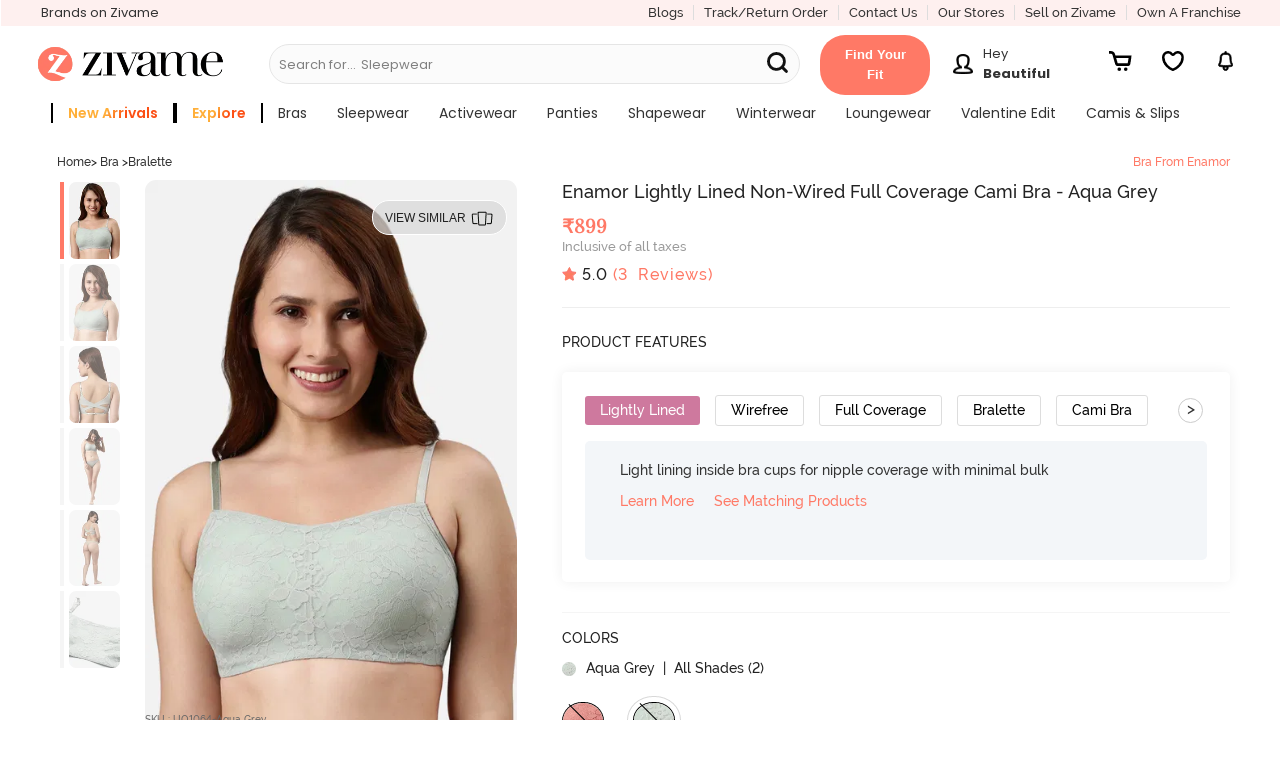

--- FILE ---
content_type: text/javascript; charset=utf-8
request_url: https://app.link/_r?sdk=web2.86.5&branch_key=key_live_eiaTzAaJXL4JauQXzujsMhemDwmKGIme&callback=branch_callback__0
body_size: 73
content:
/**/ typeof branch_callback__0 === 'function' && branch_callback__0("1542605212001984861");